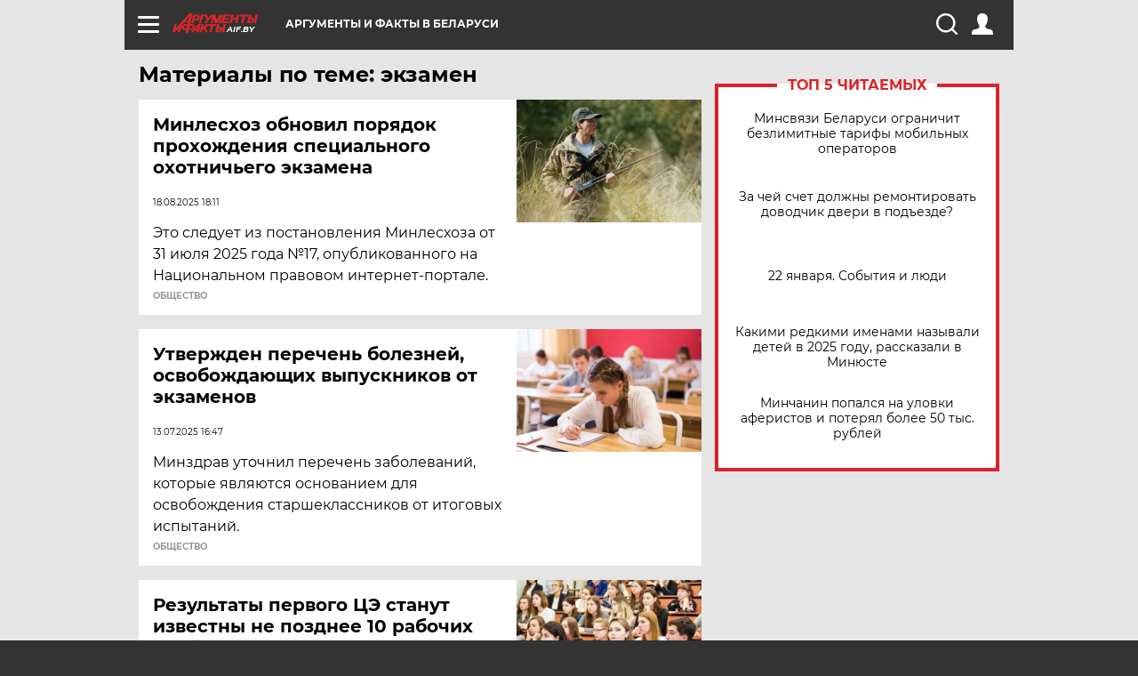

--- FILE ---
content_type: text/html; charset=UTF-8
request_url: https://aif.by/tag/ekzamjen
body_size: 14080
content:
<!DOCTYPE html>
<!--[if IE 8]><html class="ie8"> <![endif]-->
<!--[if gt IE 8]><!--><html> <!--<![endif]-->
<head>
    <script>
        window.isIndexPage = 0;
        window.isMobileBrowser = 0;
        window.disableSidebarCut = 1;
        window.bannerDebugMode = 0;
    </script>

                        <meta http-equiv="Content-Type" content="text/html; charset=utf-8" >
<meta name="format-detection" content="telephone=no" >
<meta name="viewport" content="width=device-width, user-scalable=no, initial-scale=1.0, maximum-scale=1.0, minimum-scale=1.0" >
<meta http-equiv="X-UA-Compatible" content="IE=edge,chrome=1" >
<meta name="HandheldFriendly" content="true" >
<meta name="format-detection" content="telephone=no" >
<meta name="theme-color" content="#ffffff" >    <meta name="yandex-verification" content="4c73ffb370255f17" />

        <title>Материалы по теме: экзамен | АиФ Аргументы и факты в Беларуси</title>    <link rel="shortcut icon" type="image/x-icon" href="/favicon.ico" />
    
    <link rel="preload" href="https://stat.aif.by/redesign2018/fonts/montserrat-v15-latin-ext_latin_cyrillic-ext_cyrillic-regular.woff2" as="font" type="font/woff2" crossorigin>
    <link rel="preload" href="https://stat.aif.by/redesign2018/fonts/montserrat-v15-latin-ext_latin_cyrillic-ext_cyrillic-italic.woff2" as="font" type="font/woff2" crossorigin>
    <link rel="preload" href="https://stat.aif.by/redesign2018/fonts/montserrat-v15-latin-ext_latin_cyrillic-ext_cyrillic-700.woff2" as="font" type="font/woff2" crossorigin>
    <link rel="preload" href="https://stat.aif.by/redesign2018/fonts/montserrat-v15-latin-ext_latin_cyrillic-ext_cyrillic-700italic.woff2" as="font" type="font/woff2" crossorigin>
    <link rel="preload" href="https://stat.aif.by/redesign2018/fonts/montserrat-v15-latin-ext_latin_cyrillic-ext_cyrillic-800.woff2" as="font" type="font/woff2" crossorigin>
    <link href="https://aif.by/tag/ekzamjen" rel="canonical" >
<link href="https://stat.aif.by/redesign2018/css/style.css?7f6" media="all" rel="stylesheet" type="text/css" >
<link href="https://stat.aif.by/img/icon/apple_touch_icon_57x57.png?9c0" rel="apple-touch-icon" sizes="57x57" >
<link href="https://stat.aif.by/img/icon/apple_touch_icon_114x114.png?9c0" rel="apple-touch-icon" sizes="114x114" >
<link href="https://stat.aif.by/img/icon/apple_touch_icon_72x72.png?9c0" rel="apple-touch-icon" sizes="72x72" >
<link href="https://stat.aif.by/img/icon/apple_touch_icon_144x144.png?9c0" rel="apple-touch-icon" sizes="144x144" >
<link href="https://stat.aif.by/img/icon/apple-touch-icon.png?9c0" rel="apple-touch-icon" sizes="180x180" >
<link href="https://stat.aif.by/img/icon/favicon-32x32.png?9c0" rel="icon" type="image/png" sizes="32x32" >
<link href="https://stat.aif.by/img/icon/favicon-16x16.png?9c0" rel="icon" type="image/png" sizes="16x16" >
<link href="https://stat.aif.by/img/manifest.json?9c0" rel="manifest" >
<link href="https://stat.aif.by/img/safari-pinned-tab.svg?9c0" rel="mask-icon" color="#d55b5b" >
        <script type="text/javascript">
    //<!--
    var isRedesignPage = true;    //-->
</script>
<script type="text/javascript" src="https://stat.aif.by/js/output/jquery.min.js?7f6"></script>
<script type="text/javascript" src="https://stat.aif.by/js/output/header_scripts.js?7f6"></script>
<script type="text/javascript">
    //<!--
    var _sf_startpt=(new Date()).getTime()    //-->
</script>
<script type="text/javascript">
    //<!--
    function AdFox_getWindowSize() {
    var winWidth,winHeight;
	if( typeof( window.innerWidth ) == 'number' ) {
		//Non-IE
		winWidth = window.innerWidth;
		winHeight = window.innerHeight;
	} else if( document.documentElement && ( document.documentElement.clientWidth || document.documentElement.clientHeight ) ) {
		//IE 6+ in 'standards compliant mode'
		winWidth = document.documentElement.clientWidth;
		winHeight = document.documentElement.clientHeight;
	} else if( document.body && ( document.body.clientWidth || document.body.clientHeight ) ) {
		//IE 4 compatible
		winWidth = document.body.clientWidth;
		winHeight = document.body.clientHeight;
	}
	return {"width":winWidth, "height":winHeight};
}//END function AdFox_getWindowSize

function AdFox_getElementPosition(elemId){
    var elem;
    
    if (document.getElementById) {
		elem = document.getElementById(elemId);
	}
	else if (document.layers) {
		elem = document.elemId;
	}
	else if (document.all) {
		elem = document.all.elemId;
	}
    var w = elem.offsetWidth;
    var h = elem.offsetHeight;	
    var l = 0;
    var t = 0;
	
    while (elem)
    {
        l += elem.offsetLeft;
        t += elem.offsetTop;
        elem = elem.offsetParent;
    }

    return {"left":l, "top":t, "width":w, "height":h};
} //END function AdFox_getElementPosition

function AdFox_getBodyScrollTop(){
	return self.pageYOffset || (document.documentElement && document.documentElement.scrollTop) || (document.body && document.body.scrollTop);
} //END function AdFox_getBodyScrollTop

function AdFox_getBodyScrollLeft(){
	return self.pageXOffset || (document.documentElement && document.documentElement.scrollLeft) || (document.body && document.body.scrollLeft);
}//END function AdFox_getBodyScrollLeft

function AdFox_Scroll(elemId,elemSrc){
   var winPos = AdFox_getWindowSize();
   var winWidth = winPos.width;
   var winHeight = winPos.height;
   var scrollY = AdFox_getBodyScrollTop();
   var scrollX =  AdFox_getBodyScrollLeft();
   var divId = 'AdFox_banner_'+elemId;
   var ltwhPos = AdFox_getElementPosition(divId);
   var lPos = ltwhPos.left;
   var tPos = ltwhPos.top;

   if(scrollY+winHeight+5 >= tPos && scrollX+winWidth+5 >= lPos){
      AdFox_getCodeScript(1,elemId,elemSrc);
	  }else{
	     setTimeout('AdFox_Scroll('+elemId+',"'+elemSrc+'");',100);
	  }
}//End function AdFox_Scroll    //-->
</script>
<script type="text/javascript">
    //<!--
    function AdFox_SetLayerVis(spritename,state){
   document.getElementById(spritename).style.visibility=state;
}

function AdFox_Open(AF_id){
   AdFox_SetLayerVis('AdFox_DivBaseFlash_'+AF_id, "hidden");
   AdFox_SetLayerVis('AdFox_DivOverFlash_'+AF_id, "visible");
}

function AdFox_Close(AF_id){
   AdFox_SetLayerVis('AdFox_DivOverFlash_'+AF_id, "hidden");
   AdFox_SetLayerVis('AdFox_DivBaseFlash_'+AF_id, "visible");
}

function AdFox_getCodeScript(AF_n,AF_id,AF_src){
   var AF_doc;
   if(AF_n<10){
      try{
	     if(document.all && !window.opera){
		    AF_doc = window.frames['AdFox_iframe_'+AF_id].document;
			}else if(document.getElementById){
			         AF_doc = document.getElementById('AdFox_iframe_'+AF_id).contentDocument;
					 }
		 }catch(e){}
    if(AF_doc){
	   AF_doc.write('<scr'+'ipt type="text/javascript" src="'+AF_src+'"><\/scr'+'ipt>');
	   }else{
	      setTimeout('AdFox_getCodeScript('+(++AF_n)+','+AF_id+',"'+AF_src+'");', 100);
		  }
		  }
}

function adfoxSdvigContent(banID, flashWidth, flashHeight){
	var obj = document.getElementById('adfoxBanner'+banID).style;
	if (flashWidth == '100%') obj.width = flashWidth;
	    else obj.width = flashWidth + "px";
	if (flashHeight == '100%') obj.height = flashHeight;
	    else obj.height = flashHeight + "px";
}

function adfoxVisibilityFlash(banName, flashWidth, flashHeight){
    	var obj = document.getElementById(banName).style;
	if (flashWidth == '100%') obj.width = flashWidth;
	    else obj.width = flashWidth + "px";
	if (flashHeight == '100%') obj.height = flashHeight;
	    else obj.height = flashHeight + "px";
}

function adfoxStart(banID, FirShowFlNum, constVisFlashFir, sdvigContent, flash1Width, flash1Height, flash2Width, flash2Height){
	if (FirShowFlNum == 1) adfoxVisibilityFlash('adfoxFlash1'+banID, flash1Width, flash1Height);
	    else if (FirShowFlNum == 2) {
		    adfoxVisibilityFlash('adfoxFlash2'+banID, flash2Width, flash2Height);
	        if (constVisFlashFir == 'yes') adfoxVisibilityFlash('adfoxFlash1'+banID, flash1Width, flash1Height);
		    if (sdvigContent == 'yes') adfoxSdvigContent(banID, flash2Width, flash2Height);
		        else adfoxSdvigContent(banID, flash1Width, flash1Height);
	}
}

function adfoxOpen(banID, constVisFlashFir, sdvigContent, flash2Width, flash2Height){
	var aEventOpenClose = new Image();
	var obj = document.getElementById("aEventOpen"+banID);
	if (obj) aEventOpenClose.src =  obj.title+'&rand='+Math.random()*1000000+'&prb='+Math.random()*1000000;
	adfoxVisibilityFlash('adfoxFlash2'+banID, flash2Width, flash2Height);
	if (constVisFlashFir != 'yes') adfoxVisibilityFlash('adfoxFlash1'+banID, 1, 1);
	if (sdvigContent == 'yes') adfoxSdvigContent(banID, flash2Width, flash2Height);
}


function adfoxClose(banID, constVisFlashFir, sdvigContent, flash1Width, flash1Height){
	var aEventOpenClose = new Image();
	var obj = document.getElementById("aEventClose"+banID);
	if (obj) aEventOpenClose.src =  obj.title+'&rand='+Math.random()*1000000+'&prb='+Math.random()*1000000;
	adfoxVisibilityFlash('adfoxFlash2'+banID, 1, 1);
	if (constVisFlashFir != 'yes') adfoxVisibilityFlash('adfoxFlash1'+banID, flash1Width, flash1Height);
	if (sdvigContent == 'yes') adfoxSdvigContent(banID, flash1Width, flash1Height);
}    //-->
</script>
<script type="text/javascript">
    //<!--
    window.EventObserver = {
    observers: {},

    subscribe: function (name, fn) {
        if (!this.observers.hasOwnProperty(name)) {
            this.observers[name] = [];
        }
        this.observers[name].push(fn)
    },
    
    unsubscribe: function (name, fn) {
        if (!this.observers.hasOwnProperty(name)) {
            return;
        }
        this.observers[name] = this.observers[name].filter(function (subscriber) {
            return subscriber !== fn
        })
    },
    
    broadcast: function (name, data) {
        if (!this.observers.hasOwnProperty(name)) {
            return;
        }
        this.observers[name].forEach(function (subscriber) {
            return subscriber(data)
        })
    }
};    //-->
</script>    
    <script>
  var adcm_config ={
    id:1064,
    platformId: 64,
    init: function () {
      window.adcm.call();
    }
  };
</script>
<script src="https://tag.digitaltarget.ru/adcm.js" async></script>    <script src="https://cdn.admixer.net/scripts3/loader2.js" async

        data-inv="//inv-nets.admixer.net/"

        data-r="single"

		data-sender="admixer"

        data-bundle="desktop"></script>

<script type='text/javascript'>
(window.globalAmlAds = window.globalAmlAds || []).push(function() {
globalAml.defineSlot({z: '4614f981-a995-4d6e-8615-651356ebdfbf', ph: 'admixer_4614f981a9954d6e8615651356ebdfbf_zone_11913_sect_3514_site_3205', i: 'inv-nets', s:'f40d4866-215d-4b58-9b39-5428827009e6', sender: 'admixer'});
globalAml.defineSlot({z: 'fe9c5c36-99c3-4226-816b-d414aaf50f32', ph: 'admixer_fe9c5c3699c34226816bd414aaf50f32_zone_11915_sect_3514_site_3205', i: 'inv-nets', s:'f40d4866-215d-4b58-9b39-5428827009e6', sender: 'admixer'});
globalAml.singleRequest("admixer");});
</script><!-- Yandex Native Ads -->
<script>window.yaContextCb=window.yaContextCb||[]</script>
<script src="https://yandex.ru/ads/system/context.js" async></script><meta name="google-site-verification" content="Rpbduv639j6ZGN5qANsYsNPxpN3iVMQ3MiG_GVYbYiA" />    <link rel="stylesheet" type="text/css" media="print" href="https://stat.aif.by/redesign2018/css/print.css?9c0" />
    <base href=""/>
</head><body class="region__by ">
<div class="overlay"></div>
<script type="text/javascript" async src="//l.getsitecontrol.com/5wv86or7.js"></script>



<div class="container" id="container">
    
        
        
        <!--баннер над шапкой--->
                <div class="banner_box">
            <div class="main_banner">
                            </div>
        </div>
                <!--//баннер  над шапкой--->

    <script>
	currentUser = new User();
</script>

<header class="header">
    <div class="count_box_nodisplay">
    <div class="couter_block"><!-- (C)2000-2013 Gemius SA - gemiusAudience / aif.by / Home Page -->
<script type="text/javascript">
<!--//--><![CDATA[//><!--
var pp_gemius_identifier = 'zPdFzS9CfYvSEmLn75wU3WXFLQqNJwMgg3BXN4Roc9D.t7';
// lines below shouldn't be edited
function gemius_pending(i) { window[i] = window[i] || function() {var x = window[i+'_pdata'] = window[i+'_pdata'] || []; x[x.length]=arguments;};};
gemius_pending('gemius_hit'); gemius_pending('gemius_event'); gemius_pending('pp_gemius_hit'); gemius_pending('pp_gemius_event');
(function(d,t) {try {var gt=d.createElement(t),s=d.getElementsByTagName(t)[0],l='http'+((location.protocol=='https:')?'s':''); gt.setAttribute('async','async');
gt.setAttribute('defer','defer'); gt.src=l+'://gaby.hit.gemius.pl/xgemius.js'; s.parentNode.insertBefore(gt,s);} catch (e) {}})(document,'script');
//--><!]]>
</script>
</div></div>    <div class="topline">
    <a href="#" class="burger openCloser">
        <div class="burger__wrapper">
            <span class="burger__line"></span>
            <span class="burger__line"></span>
            <span class="burger__line"></span>
        </div>
    </a>
    <a href="/" class="logo_box">
        <img src="https://stat.aif.by/redesign2018/img/logo.svg?9c0" alt="Аргументы и Факты">
        <div class="region_url">
            aif.by        </div>
    </a>
    <a href="#" class="region regionOpenCloser">
        <img src="https://stat.aif.by/redesign2018/img/location.svg?9c0"><span>Аргументы и факты в Беларуси</span>
    </a>
    <!--a class="topline__hashtag" href="https://aif.ru/health/coronavirus/?utm_medium=header&utm_content=covid&utm_source=aif">#остаемсядома</a-->
    <div class="auth_user_status_js">
        <a href="#" class="user auth_link_login_js auth_open_js"><img src="https://stat.aif.by/redesign2018/img/user_ico.svg?9c0"></a>
        <a href="/profile" class="user auth_link_profile_js" style="display: none"><img src="https://stat.aif.by/redesign2018/img/user_ico.svg?9c0"></a>
    </div>
    <div class="search_box">
        <a href="#" class="search_ico searchOpener">
            <img src="https://stat.aif.by/redesign2018/img/search_ico.svg?9c0">
        </a>
        <div class="search_input">
            <form action="/search" id="search_form1">
                <input type="text" name="text" maxlength="50"/>
            </form>
        </div>
    </div>
</div>

<div class="fixed_menu topline">
    <div class="cont_center">
        <a href="#" class="burger openCloser">
            <div class="burger__wrapper">
                <span class="burger__line"></span>
                <span class="burger__line"></span>
                <span class="burger__line"></span>
            </div>
        </a>
        <a href="/" class="logo_box">
            <img src="https://stat.aif.by/redesign2018/img/logo.svg?9c0" alt="Аргументы и Факты">
            <div class="region_url">
                aif.by            </div>
        </a>
        <a href="/" class="region regionOpenCloser">
            <img src="https://stat.aif.by/redesign2018/img/location.svg?9c0">
            <span>Аргументы и факты в Беларуси</span>
        </a>
        <!--a class="topline__hashtag" href="https://aif.ru/health/coronavirus/?utm_medium=header&utm_content=covid&utm_source=aif">#остаемсядома</a-->
        <div class="auth_user_status_js">
            <a href="#" class="user auth_link_login_js auth_open_js"><img src="https://stat.aif.by/redesign2018/img/user_ico.svg?9c0"></a>
            <a href="/profile" class="user auth_link_profile_js" style="display: none"><img src="https://stat.aif.by/redesign2018/img/user_ico.svg?9c0"></a>
        </div>
        <div class="search_box">
            <a href="#" class="search_ico searchOpener">
                <img src="https://stat.aif.by/redesign2018/img/search_ico.svg?9c0">
            </a>
            <div class="search_input">
                <form action="/search">
                    <input type="text" name="text" maxlength="50" >
                </form>
            </div>
        </div>
    </div>
</div>    <div class="regions_box">
    <nav class="cont_center">
        <ul class="regions">
            <li><a href="https://aif.ru?from_menu=1">ФЕДЕРАЛЬНЫЙ</a></li>
            <li><a href="https://spb.aif.ru">САНКТ-ПЕТЕРБУРГ</a></li>

            
                                    <li><a href="https://aif.by">Аргументы и факты в Беларуси</a></li>
                
                
                    </ul>
    </nav>
</div>    <div class="top_menu_box">
    <div class="cont_center">
        <nav class="top_menu main_menu_wrapper_js">
                            <ul class="main_menu main_menu_js" id="rubrics">
                                    <li  class="menuItem top_level_item_js">

        <a  href="/podpiska" title="ПОДПИСКА НА ГАЗЕТУ" id="custommenu-8171">ПОДПИСКА НА ГАЗЕТУ</a>
    
    </li>                                                <li  class="menuItem top_level_item_js">

        <span  title="Спецпроекты">Спецпроекты</span>
    
            <div class="subrubrics_box submenu_js">
            <ul>
                                                            <li  data-rubric_id="64" class="menuItem">

        <a  href="/teddy" title="ТеДДи // Трибуна для детей" id="custommenu-8160">ТеДДи // Трибуна для детей</a>
    
    </li>                                                                                <li  class="menuItem">

        <a  href="https://aif.by/belarusliterature" title="Чытаем па-беларуску з velcom" id="custommenu-8164">Чытаем па-беларуску з velcom</a>
    
    </li>                                                                                <li  class="menuItem">

        <a  href="http://kazka.aif.by" title="«Краязнаўчая казка»" id="custommenu-8151">«Краязнаўчая казка»</a>
    
    </li>                                                                                <li  data-rubric_id="63" class="menuItem">

        <a  href="/travel" title="Вокруг света вместе с &amp;quot;АиФ&amp;quot;" id="custommenu-8158">Вокруг света вместе с &quot;АиФ&quot;</a>
    
    </li>                                                </ul>
        </div>
    </li>                                                <li  data-rubric_id="77" class="menuItem top_level_item_js">

        <a  href="/health/covid19" title="О коронавирусе" id="custommenu-8170">О коронавирусе</a>
    
    </li>                                                <li  data-rubric_id="8" class="menuItem top_level_item_js">

        <a  href="/social" title="Общество" id="custommenu-8110">Общество</a>
    
            <div class="subrubrics_box submenu_js">
            <ul>
                                                            <li  data-rubric_id="9" class="menuItem">

        <a  href="/social/persona" title="Личность" id="custommenu-8111">Личность</a>
    
    </li>                                                                                <li  data-rubric_id="10" class="menuItem">

        <a  href="/social/help" title="«АиФ» Благотворительность" id="custommenu-8112">«АиФ» Благотворительность</a>
    
    </li>                                                                                <li  data-rubric_id="11" class="menuItem">

        <a  href="/social/religia" title="Вечные ценности" id="custommenu-8113">Вечные ценности</a>
    
    </li>                                                                                <li  data-rubric_id="12" class="menuItem">

        <a  href="/social/letters" title="В «АиФ» пишут" id="custommenu-8114">В «АиФ» пишут</a>
    
    </li>                                                                                <li  data-rubric_id="13" class="menuItem">

        <a  href="/social/money" title="Деньги" id="custommenu-8115">Деньги</a>
    
    </li>                                                                                <li  data-rubric_id="14" class="menuItem">

        <a  href="/social/dom" title="Жилье и строительство" id="custommenu-8116">Жилье и строительство</a>
    
    </li>                                                                                <li  data-rubric_id="15" class="menuItem">

        <a  href="/social/science" title="Наука и образование" id="custommenu-8117">Наука и образование</a>
    
    </li>                                                                                <li  data-rubric_id="16" class="menuItem">

        <a  href="/social/buisiness" title="Карьера и бизнес" id="custommenu-8118">Карьера и бизнес</a>
    
    </li>                                                                                <li  data-rubric_id="17" class="menuItem">

        <a  href="/social/pensii" title="Пенсии" id="custommenu-8119">Пенсии</a>
    
    </li>                                                                                <li  data-rubric_id="18" class="menuItem">

        <a  href="/social/lgotes" title="О льготах" id="custommenu-8120">О льготах</a>
    
    </li>                                                                                <li  data-rubric_id="19" class="menuItem">

        <a  href="/social/nazlobydnya" title="Мнение" id="custommenu-8121">Мнение</a>
    
    </li>                                                </ul>
        </div>
    </li>                                                <li  data-rubric_id="46" class="menuItem top_level_item_js">

        <a  href="/vybor" title="Полезный выбор" id="custommenu-8140">Полезный выбор</a>
    
            <div class="subrubrics_box submenu_js">
            <ul>
                                                            <li  data-rubric_id="47" class="menuItem">

        <a  href="/vybor/food" title="Продукты питания" id="custommenu-8141">Продукты питания</a>
    
    </li>                                                                                <li  data-rubric_id="48" class="menuItem">

        <a  href="/vybor/tech" title="Техника" id="custommenu-8142">Техника</a>
    
    </li>                                                                                <li  data-rubric_id="49" class="menuItem">

        <a  href="/vybor/moda" title="Мода и стиль" id="custommenu-8143">Мода и стиль</a>
    
    </li>                                                                                <li  data-rubric_id="50" class="menuItem">

        <a  href="/vybor/building" title="Строительство и ремонт" id="custommenu-8144">Строительство и ремонт</a>
    
    </li>                                                                                <li  data-rubric_id="51" class="menuItem">

        <a  href="/vybor/avto" title="Автомобили" id="custommenu-8145">Автомобили</a>
    
    </li>                                                </ul>
        </div>
    </li>                                                <li  data-rubric_id="1" class="menuItem top_level_item_js">

        <a  href="/health" title="Здоровье" id="custommenu-8103">Здоровье</a>
    
            <div class="subrubrics_box submenu_js">
            <ul>
                                                            <li  data-rubric_id="2" class="menuItem">

        <a  href="/health/healthlife" title="Здоровая жизнь" id="custommenu-8104">Здоровая жизнь</a>
    
    </li>                                                                                <li  data-rubric_id="3" class="menuItem">

        <a  href="/health/diety" title="Питание и диеты" id="custommenu-8105">Питание и диеты</a>
    
    </li>                                                                                <li  data-rubric_id="4" class="menuItem">

        <a  href="/health/children" title="Дети и родители" id="custommenu-8106">Дети и родители</a>
    
    </li>                                                                                <li  data-rubric_id="5" class="menuItem">

        <a  href="/health/fitness" title="Красота и фитнес" id="custommenu-8107">Красота и фитнес</a>
    
    </li>                                                                                <li  data-rubric_id="6" class="menuItem">

        <a  href="/health/menwomen" title="Мужчина и женщина" id="custommenu-8108">Мужчина и женщина</a>
    
    </li>                                                                                <li  data-rubric_id="7" class="menuItem">

        <a  href="/health/psihologiya_otnosheniya" title="Психология и отношения" id="custommenu-8109">Психология и отношения</a>
    
    </li>                                                </ul>
        </div>
    </li>                                                <li  data-rubric_id="27" class="menuItem top_level_item_js">

        <a  href="/timefree" title="Cвободное время" id="custommenu-8129">Cвободное время</a>
    
            <div class="subrubrics_box submenu_js">
            <ul>
                                                            <li  data-rubric_id="28" class="menuItem">

        <a  href="/timefree/culture-news" title="Культура" id="custommenu-8130">Культура</a>
    
    </li>                                                                                <li  data-rubric_id="29" class="menuItem">

        <a  href="/timefree/afisha" title="Афиша " id="custommenu-8131">Афиша </a>
    
    </li>                                                                                <li  data-rubric_id="30" class="menuItem">

        <a  href="/timefree/dayhist" title="Есть повод" id="custommenu-8132">Есть повод</a>
    
    </li>                                                                                <li  data-rubric_id="31" class="menuItem">

        <a  href="/timefree/history" title="История" id="custommenu-8133">История</a>
    
    </li>                                                                                <li  data-rubric_id="32" class="menuItem">

        <a  href="/timefree/stars" title="Звезды" id="custommenu-8134">Звезды</a>
    
    </li>                                                                                <li  data-rubric_id="63" class="menuItem">

        <a  href="/travel" title="Вокруг света вместе с &amp;quot;АиФ&amp;quot;" id="custommenu-8159">Вокруг света вместе с &quot;АиФ&quot;</a>
    
    </li>                                                                                <li  data-rubric_id="33" class="menuItem">

        <a  href="/timefree/sport" title="Спорт" id="custommenu-8135">Спорт</a>
    
    </li>                                                                                <li  data-rubric_id="60" class="menuItem">

        <a  href="/timefree/dacha" title="Дача" id="custommenu-8156">Дача</a>
    
    </li>                                                                                <li  data-rubric_id="34" class="menuItem">

        <a  href="/timefree/uvlechenie" title="Увлечения" id="custommenu-8136">Увлечения</a>
    
    </li>                                                                                <li  data-rubric_id="35" class="menuItem">

        <a  href="/timefree/ufo" title="Непознанное" id="custommenu-8137">Непознанное</a>
    
    </li>                                                                                <li  data-rubric_id="36" class="menuItem">

        <a  href="/timefree/oldfoto" title="Коллективное фото" id="custommenu-8138">Коллективное фото</a>
    
    </li>                                                                                <li  data-rubric_id="65" class="menuItem">

        <a  href="/hotels" title="Гостиницы Беларуси" id="custommenu-8161">Гостиницы Беларуси</a>
    
            <div class="subrubrics_box submenu_js">
            <ul>
                                                            <li  data-rubric_id="66" class="menuItem">

        <a  href="/hotels/5stars" title="5 звезд" id="custommenu-8162">5 звезд</a>
    
    </li>                                                                                <li  data-rubric_id="68" class="menuItem">

        <a  href="/hotels/fourstars" title="4 звезды" id="custommenu-8163">4 звезды</a>
    
    </li>                                                </ul>
        </div>
    </li>                                                                                <li  data-rubric_id="37" class="menuItem">

        <a  href="/timefree/aif-animals" title="АиФ-Милый друг" id="custommenu-8139">АиФ-Милый друг</a>
    
    </li>                                                </ul>
        </div>
    </li>                                                <li  data-rubric_id="20" class="menuItem top_level_item_js">

        <a  href="/press-centr" title="Пресс-центр" id="custommenu-8122">Пресс-центр</a>
    
            <div class="subrubrics_box submenu_js">
            <ul>
                                                            <li  data-rubric_id="21" class="menuItem">

        <a  href="/press-centr/press-center-about" title="О пресс-центре" id="custommenu-8123">О пресс-центре</a>
    
    </li>                                                                                <li  data-rubric_id="22" class="menuItem">

        <a  href="/press-centr/articlpress" title="Публикации" id="custommenu-8124">Публикации</a>
    
    </li>                                                                                <li  data-rubric_id="23" class="menuItem">

        <a  href="/press-centr/press-center-annonces" title="Анонсы мероприятий" id="custommenu-8125">Анонсы мероприятий</a>
    
    </li>                                                                                <li  data-rubric_id="24" class="menuItem">

        <a  href="/press-centr/video" title="«АиФ» ВИДЕО" id="custommenu-8126">«АиФ» ВИДЕО</a>
    
    </li>                                                </ul>
        </div>
    </li>                                                <li  class="menuItem top_level_item_js">

        <a  href="/dontknows" title="Вопрос-ответ" id="custommenu-8150">Вопрос-ответ</a>
    
    </li>                                                <li  data-rubric_id="78" class="menuItem top_level_item_js">

        <a  href="/aifmoney" title="Деньги в кармане. Подкаст «АиФ»" id="custommenu-8172">Деньги в кармане. Подкаст «АиФ»</a>
    
    </li>                        </ul>

            <ul id="projects" class="specprojects static_submenu_js"></ul>
            <div class="right_box">
                <div class="fresh_number">
    <h3>Свежий номер</h3>
    <a href="/gazeta/number/851" class="number_box">
                    <img loading="lazy" src="https://images.aif.by/008/143/fdf0b33579d533d074a4c306b39d65f5.jpg" width="91" height="120">
                <div class="text">
            № 3. 20/01/2026 <br />  Сейте и сажайте по Луне - урожай получите вдвойне!        </div>
    </a>
</div>
<div class="links_box">
    <a href="/gazeta">Издания</a>
</div>
                <div class="sharings_box">
    <span>АиФ в социальных сетях</span>
    <ul class="soc">
                <li>
        <a href="https://www.facebook.com/PressCentrAif" target="_blank">
            <img src="https://stat.aif.by/redesign2018/img/sharings/fb.svg">
        </a>
    </li>
        <li>
        <a href="https://vk.com/public50565740" target="_blank">
            <img src="https://stat.aif.by/redesign2018/img/sharings/vk.svg">
        </a>
    </li>
        <li>
        <a href="https://twitter.com/aif_by" target="_blank">
            <img src="https://stat.aif.by/redesign2018/img/sharings/tw.svg">
        </a>
    </li>
        <li>
        <a href="https://ok.ru/aif.belarus?st._aid=ExternalGroupWidget_OpenGroup" target="_blank">
            <img src="https://stat.aif.by/redesign2018/img/sharings/ok.svg">
        </a>
    </li>
            <li>
            <a class="rss_button_black" href="/rss/all.php" target="_blank">
                <img src="https://stat.aif.by/redesign2018/img/sharings/waflya.svg?9c0" />
            </a>
        </li>
            </ul>
</div>
            </div>
        </nav>
    </div>
</div></header>
            	<div class="content_containers_wrapper_js">
        <div class="content_body  content_container_js">
            <div class="content">
                                <div class="title_box">
    <h1>Материалы по теме: экзамен</h1>
</div>
<section class="article_list content_list_js">
        

<div class="list_item" data-item-id="131204">
            <a href="https://aif.by/social/minleshoz_obnovil_poryadok_prohozhdeniya_specialnogo_ohotnichego_ekzamena" class="img_box">
            <img loading="lazy" title="" src="https://images.aif.by/008/113/ba5933b7c71861c2a5b2979057999a0a.jpg" />
        </a>
        <div class="text_box">
        	<div class="box_info">
		
		<a href="https://aif.by/social/minleshoz_obnovil_poryadok_prohozhdeniya_specialnogo_ohotnichego_ekzamena"><h3>Минлесхоз обновил порядок прохождения специального охотничьего экзамена</h3></a>
        <span class="text_box__date">18.08.2025 18:11</span>
	</div>
        <span>Это следует из постановления Минлесхоза от 31 июля 2025 года №17, опубликованного на Национальном правовом интернет-портале.</span>
    </div>
            <a href="https://aif.by/social" class="rubric_link">Общество</a>
    </div>

<div class="list_item" data-item-id="130222">
            <a href="https://aif.by/social/utverzhden_perechen_bolezney_osvobozhdayushchih_vypusknikov_ot_ekzamenov" class="img_box">
            <img loading="lazy" title="" src="https://images.aif.by/008/105/8e5aeee37fc98d3eeb6bbae099c714df.JPG" />
        </a>
        <div class="text_box">
        	<div class="box_info">
		
		<a href="https://aif.by/social/utverzhden_perechen_bolezney_osvobozhdayushchih_vypusknikov_ot_ekzamenov"><h3>Утвержден перечень болезней, освобождающих выпускников от экзаменов</h3></a>
        <span class="text_box__date">13.07.2025 16:47</span>
	</div>
        <span>Минздрав уточнил перечень заболеваний, которые являются основанием для освобождения старшеклассников от итоговых испытаний.</span>
    </div>
            <a href="https://aif.by/social" class="rubric_link">Общество</a>
    </div>

<div class="list_item" data-item-id="118850">
            <a href="https://aif.by/social/rezultaty_pervogo_ce_stanut_izvestny_ne_pozdnee_10_rabochih_dney" class="img_box">
            <img loading="lazy" title="" src="https://images.aif.by/008/016/1c4767850767b15afdc7df1aef6b45d9.jpg" />
        </a>
        <div class="text_box">
        	<div class="box_info">
		
		<a href="https://aif.by/social/rezultaty_pervogo_ce_stanut_izvestny_ne_pozdnee_10_rabochih_dney"><h3>Результаты первого ЦЭ станут известны не позднее 10 рабочих дней</h3></a>
        <span class="text_box__date">28.05.2024 11:41</span>
	</div>
        <span>27 мая централизованный экзамен сдали 55 516 выпускников 11-х классов.</span>
    </div>
            <a href="https://aif.by/social" class="rubric_link">Общество</a>
    </div>

<div class="list_item" data-item-id="109185">
            <a href="https://aif.by/social/vypusknye_ekzameny_v_9-h_klassah_proydut_v_belarusi_s_1_po_9_iyunya" class="img_box">
            <img loading="lazy" title="" src="https://images.aif.by/007/941/14834ad0f634b68d794d4b11ff0f206d.jpg" />
        </a>
        <div class="text_box">
        	<div class="box_info">
		
		<a href="https://aif.by/social/vypusknye_ekzameny_v_9-h_klassah_proydut_v_belarusi_s_1_po_9_iyunya"><h3>Выпускные экзамены в 9-х классах пройдут в Беларуси с 1 по 9 июня</h3></a>
        <span class="text_box__date">22.05.2023 13:52</span>
	</div>
        <span>Об этом сообщила замначальника главного управления общего среднего, дошкольного и специального образования - начальник управления общего среднего образования Министерства образования Ирина Каржова, передает БЕЛТА.</span>
    </div>
            <a href="https://aif.by/social" class="rubric_link">Общество</a>
    </div>

<div class="list_item" data-item-id="106830">
            <a href="https://aif.by/social/v_belarusi_opredelen_perechen_vuzov_dlya_zachisleniya_bez_ekzamenov" class="img_box">
            <img loading="lazy" title="" src="https://images.aif.by/007/923/626f71e9b5f0c2c0a5bf6ae531e1d3cd.jpg" />
        </a>
        <div class="text_box">
        	<div class="box_info">
		
		<a href="https://aif.by/social/v_belarusi_opredelen_perechen_vuzov_dlya_zachisleniya_bez_ekzamenov"><h3>В Беларуси определен перечень вузов для зачисления без экзаменов</h3></a>
        <span class="text_box__date">19.02.2023 10:48</span>
	</div>
        <span>Это регламентирует постановление Минобразования № 40 от 3 февраля «Об определении перечня учреждений высшего образования для зачисления без вступительных испытаний».</span>
    </div>
            <a href="https://aif.by/social" class="rubric_link">Общество</a>
    </div>

<div class="list_item" data-item-id="91050">
            <a href="https://aif.by/social/obedinit_ct_s_vypusknymi_ekzamenami_v_shkole_predlagaetsya_k_2023_godu" class="img_box">
            <img loading="lazy" title="" src="https://images.aif.by/007/803/9c02f440dc414226473c039bb56236be.jpg" />
        </a>
        <div class="text_box">
        	<div class="box_info">
		
		<a href="https://aif.by/social/obedinit_ct_s_vypusknymi_ekzamenami_v_shkole_predlagaetsya_k_2023_godu"><h3>Объединить ЦТ с выпускными экзаменами в школе предлагается к 2023 году</h3></a>
        <span class="text_box__date">24.08.2021 14:06</span>
	</div>
        <span>Введение национального госэкзамена поддержали более 70% учителей и более 60% учеников и родителей.</span>
    </div>
            <a href="https://aif.by/social" class="rubric_link">Общество</a>
    </div>

<div class="list_item" data-item-id="78054">
            <a href="https://aif.by/social/utverzhden_perechen_shkolnyh_ekzamenov_v_novom_uchebnom_godu" class="img_box">
            <img loading="lazy" title="" src="https://images.aif.by/007/703/c5051b03cfb6f236ea6f3259516e3061.jpg" />
        </a>
        <div class="text_box">
        	<div class="box_info">
		
		<a href="https://aif.by/social/utverzhden_perechen_shkolnyh_ekzamenov_v_novom_uchebnom_godu"><h3>Утвержден перечень школьных экзаменов в новом учебном году</h3></a>
        <span class="text_box__date">27.06.2020 22:08</span>
	</div>
        <span>Министерство образования установило перечень учебных предметов, по которым будут проводиться выпускные экзамены в 2020/2021 учебном году, и формы их проведения.</span>
    </div>
            <a href="https://aif.by/social" class="rubric_link">Общество</a>
    </div>

<div class="list_item" data-item-id="77137">
            <a href="https://aif.by/social/shkolnikov_s_koronavirusom_osvobodyat_ot_vypusknyh_ekzamenov" class="img_box">
            <img loading="lazy" title="" src="https://images.aif.by/007/696/bf9e846f19ea4a812a00068dee1efa58.jpg" />
        </a>
        <div class="text_box">
        	<div class="box_info">
		
		<a href="https://aif.by/social/shkolnikov_s_koronavirusom_osvobodyat_ot_vypusknyh_ekzamenov"><h3>Школьников с коронавирусом освободят от выпускных экзаменов</h3></a>
        <span class="text_box__date">28.05.2020 13:07</span>
	</div>
        <span>Нововведение закреплено Постановлением №54 Минздрава от 26 мая.</span>
    </div>
            <a href="https://aif.by/social" class="rubric_link">Общество</a>
    </div>

<div class="list_item" data-item-id="73869">
            <a href="https://aif.by/social/ne_svoya_mashina_kakie_izmeneniya_preterpeli_ekzameny_na_prava" class="img_box">
            <img loading="lazy" title="Сейчас за практический экзамен нужно заплатить 27 руб." src="https://images.aif.by/007/670/08fd5c1e9aa04a516dd78529bc709b26.jpg" />
        </a>
        <div class="text_box">
        	<div class="box_info">
		
		<a href="https://aif.by/social/ne_svoya_mashina_kakie_izmeneniya_preterpeli_ekzameny_na_prava"><h3>Не своя машина. Какие изменения претерпели экзамены на «права»?</h3></a>
        <span class="text_box__date">20.02.2020 11:47</span>
	</div>
        <span>С 1 февраля 2020 года повторно сдать экзамен на получение водительского удостоверения в Минске можно только на машине ГАИ. О данном нововведении рассказали читатели «АиФ», а также оно активно обсуждается пользователями в Сети.</span>
    </div>
            <a href="https://aif.by/social" class="rubric_link">Общество</a>
    </div>

<div class="list_item" data-item-id="71956">
            <a href="https://aif.by/dontknows/pochemu_doma_ya_vse_znayu_a_na_kontrolnoy_zabyvayu" class="img_box">
            <img loading="lazy" title="" src="https://images.aif.by/007/656/871e39a8c37f92cb6e3c9b517339abb3.jpg" />
        </a>
        <div class="text_box">
        	<div class="box_info">
		
		<a href="https://aif.by/dontknows/pochemu_doma_ya_vse_znayu_a_na_kontrolnoy_zabyvayu"><h3>Почему дома я все знаю, а на контрольной забываю?</h3></a>
        <span class="text_box__date">11.12.2019 07:16</span>
	</div>
        <span>Даже если что-то не получится, это не трагедия.</span>
    </div>
            <a href="https://aif.by/dontknows" class="rubric_link">Вопрос-ответ</a>
    </div>

<div class="list_item" data-item-id="66742">
            <a href="https://aif.by/social/vypusknye_ekzameny_startuyut_v_belorusskih_shkolah_1_iyunya" class="img_box">
            <img loading="lazy" title="" src="https://images.aif.by/007/617/d27773ecc0b5f404ed7373005930e4bd.jpg" />
        </a>
        <div class="text_box">
        	<div class="box_info">
		
		<a href="https://aif.by/social/vypusknye_ekzameny_startuyut_v_belorusskih_shkolah_1_iyunya"><h3>Выпускные экзамены стартуют в белорусских школах 1 июня</h3></a>
        <span class="text_box__date">31.05.2019 18:04</span>
	</div>
        <span>Испытания продлятся до 8 июня.</span>
    </div>
            <a href="https://aif.by/social" class="rubric_link">Общество</a>
    </div>

<div class="list_item" data-item-id="60897">
            <a href="https://aif.by/social/avtoshkoly_dosaaf_lidiruyut_po_sdache_ekzamenov_v_gai_s_pervogo_raza" class="img_box">
            <img loading="lazy" title="" src="https://images.aif.by/007/573/9f6e80607db108cd296afe893a0daea1.jpg" />
        </a>
        <div class="text_box">
        	<div class="box_info">
		
		<a href="https://aif.by/social/avtoshkoly_dosaaf_lidiruyut_po_sdache_ekzamenov_v_gai_s_pervogo_raza"><h3>Автошколы ДОСААФ лидируют по сдаче экзаменов в ГАИ с первого раза</h3></a>
        <span class="text_box__date">25.10.2018 15:05</span>
	</div>
        <span>ДОСААФ лидирует по сдаче экзаменов с первого раза в ГАИ. Сейчас этот показатель для общества составляет 63,9%, в то время как общереспубликанский находится на уровне 55,5%.</span>
    </div>
            <a href="https://aif.by/social" class="rubric_link">Общество</a>
    </div>

<div class="list_item" data-item-id="57935">
            <a href="https://aif.by/social/ct_po_russkomu_yazyku_na_100_ballov_napisali_54_cheloveka" class="img_box">
            <img loading="lazy" title="" src="https://images.aif.by/007/551/4258bcfec5692b038a8d6b25c26a25f4.jpg" />
        </a>
        <div class="text_box">
        	<div class="box_info">
		
		<a href="https://aif.by/social/ct_po_russkomu_yazyku_na_100_ballov_napisali_54_cheloveka"><h3>ЦТ по русскому языку на 100 баллов написали 54 человека</h3></a>
        <span class="text_box__date">26.06.2018 18:28</span>
	</div>
        <span>Это меньше, чем в прошлом году, когда на высший балл экзамен сдали 66 абитуриентов.</span>
    </div>
            <a href="https://aif.by/social" class="rubric_link">Общество</a>
    </div>

<div class="list_item" data-item-id="54111">
            <a href="https://aif.by/social/ekzameny_v_5-e_klassy_gimnaziy_v_belarusi_otmeneny" class="img_box">
            <img loading="lazy" title="" src="https://images.aif.by/007/523/16cae3bd9d7af7823e34e3a44efc6fc5.jpg" />
        </a>
        <div class="text_box">
        	<div class="box_info">
		
		<a href="https://aif.by/social/ekzameny_v_5-e_klassy_gimnaziy_v_belarusi_otmeneny"><h3>Экзамены в 5-е классы гимназий в Беларуси отменены</h3></a>
        <span class="text_box__date">26.01.2018 09:15</span>
	</div>
        <span>Указом устанавливается, что набор в 5-е классы гимназий будет осуществляться без проведения вступительных испытаний.</span>
    </div>
            <a href="https://aif.by/social" class="rubric_link">Общество</a>
    </div>

<div class="list_item" data-item-id="49026">
            <a href="https://aif.by/dontknows/kto_dolzhen_sdavat_teoriyu_i_praktiku_dlya_vosstanovleniya_prav_na_vozhdeniya" class="img_box">
            <img loading="lazy" title="" src="https://images.aif.by/007/484/af335984ba4e06831aab490d3d9911dd.jpg" />
        </a>
        <div class="text_box">
        	<div class="box_info">
		
		<a href="https://aif.by/dontknows/kto_dolzhen_sdavat_teoriyu_i_praktiku_dlya_vosstanovleniya_prav_na_vozhdeniya"><h3>Кто должен сдавать теорию и практику для восстановления прав на вождения?</h3></a>
        <span class="text_box__date">26.07.2017 13:09</span>
	</div>
        <span>Недавно услышал, что для восстановления прав на вождение транспортного средства необходимо пересдавать экзамен на управление автомобилем. Правда ли это? А. Кунашко, Орша</span>
    </div>
            <a href="https://aif.by/dontknows" class="rubric_link">Вопрос-ответ</a>
    </div></section>
    <a href="#" class="more_btn more_btn_js">загрузить ещё</a>

<script type="text/javascript">
    $(document).ready(function () {
        $('.more_btn_js').loadMore({
            ajax: {url: '/tag/ekzamjen'},
            listSelector: '.content_list_js'
        });
    });
</script>
                            </div>
                            <div class="right_column">
                    
            <section class="top5">
    <div class="top_decor">
        <div class="red_line"></div>
        <h3>Топ 5 читаемых</h3>
        <div class="red_line"></div>
    </div>
            <ul>
                            <li>
                    <a href="https://aif.by/it-news/minsvyazi_belarusi_ogranichit_bezlimitnye_tarify_mobilnyh_operatorov">
                        Минсвязи Беларуси ограничит безлимитные тарифы мобильных операторов                    </a>
                </li>
                            <li>
                    <a href="https://aif.by/dontknows/za_chey_schet_dolzhny_remontirovat_dovodchik_dveri_v_podezde">
                        За чей счет должны ремонтировать доводчик двери в подъезде?                    </a>
                </li>
                            <li>
                    <a href="https://aif.by/timefree/dayhist/22_yanvarya">
                        22 января. События и люди                    </a>
                </li>
                            <li>
                    <a href="https://aif.by/social/kakimi_redkimi_imenami_nazyvali_detey_v_2025_godu_rasskazali_v_minyuste">
                        Какими редкими именами называли детей в 2025 году, рассказали в Минюсте                    </a>
                </li>
                            <li>
                    <a href="https://aif.by/social/minchanin_popalsya_na_ulovki_aferistov_i_poteryal_bolee_50_tys_rubley">
                        Минчанин попался на уловки аферистов и потерял более 50 тыс. рублей                    </a>
                </li>
                    </ul>
    </section>

<div class="tizer">
                        </div>

    
<div class="topToDownPoint"></div>
                </div>
                <div class="endTopToDown_js"></div>
                    </div>
    </div>

    
	
    <!-- segment footer -->
    <footer>
    <div class="cont_center">
        <div class="footer_wrapper">
            <div class="footer_col">
                <div class="footer_logo">
                    <img src="https://stat.aif.by/redesign2018/img/white_logo.svg?9c0" alt="aif.by">
                    <div class="region_url">
                        aif.by                    </div>
                </div>
            </div>
            <div class="footer_col">
                <nav class="footer_menu">
                    <ul>
                    <li>
            <a href="https://aif.by/gazeta/archive/edition/1">АРХИВ НОМЕРОВ</a>
        </li>
                            <li>
            <a href="https://aif.by/reklama">РЕКЛАМА НА САЙТЕ</a>
        </li>
                            <li>
            <a href="https://aif.by/paper">РЕКЛАМА В ГАЗЕТЕ</a>
        </li>
                            <li>
            <a href="https://aif.by/podpiska">ОНЛАЙН-ПОДПИСКА НА ЕЖЕНЕДЕЛЬНИК АИФ</a>
        </li>
                <li class="error_rep"><a href="/contacts#anchor=error_form">СООБЩИТЬ В РЕДАКЦИЮ ОБ ОШИБКЕ</a></li>
</ul>

                </nav>
                <div class="footer_text">
                    <div>© 2019 ООО «Аргументы и Факты в Белоруссии». Директор, главный редактор: Игорь Николаевич Соколов. Заместители главного редактора: Евгений Юрьевич Олейник и Юлия Владимировна Тельтевская. Шеф-редактор сайта aif.by: &nbsp;Владимир Петрович Шарпило. Все права защищены. Копирование и использование полных материалов запрещено, частичное цитирование возможно только при условии гиперссылки на сайт www.aif.by. Телефон для связи с редакцией:&nbsp;+375 29 642 67 51.<span id="pastemarkerend59587" rel="pastemarkerend"></span></div>

<p>Свидетельство Министерства информации Республики Беларусь №1040 от 14.01.2010<span id="pastemarkerend17360" rel="pastemarkerend"></span><br>
</p>
                </div>
                <div class="counters">
                                                                    
                        
                        <div class="age16">16+</div>

                        <div class="count_box_nodisplay">
                            <div class="couter_block"><!-- Yandex.Metrika informer --><a href="http://metrika.yandex.ru/stat/?id=846795&amp;from=informer" target="_blank" rel="nofollow"><img src="//bs.yandex.ru/informer/846795/3_1_FFFFFFFF_EFEFEFFF_0_pageviews" style="width:88px; height:31px; border:0;" alt="Яндекс.Метрика" title="Яндекс.Метрика: данные за сегодня (просмотры, визиты и уникальные посетители)" onclick="try{Ya.Metrika.informer({i:this,id:846795,lang:'ru'});return false}catch(e){}"/></a><!-- /Yandex.Metrika informer --><!-- Yandex.Metrika counter --><script type="text/javascript">var yaParams = {/*Здесь параметры визита*/};</script><script type="text/javascript">(function (d, w, c) { (w[c] = w[c] || []).push(function() { try { w.yaCounter846795 = new Ya.Metrika({id:846795, webvisor:true, clickmap:true, trackLinks:true, accurateTrackBounce:true,params:window.yaParams||{ }}); } catch(e) { } }); var n = d.getElementsByTagName("script")[0], s = d.createElement("script"), f = function () { n.parentNode.insertBefore(s, n); }; s.type = "text/javascript"; s.async = true; s.src = (d.location.protocol == "https:" ? "https:" : "http:") + "//mc.yandex.ru/metrika/watch.js"; if (w.opera == "[object Opera]") { d.addEventListener("DOMContentLoaded", f, false); } else { f(); } })(document, window, "yandex_metrika_callbacks");</script><noscript><div><img src="//mc.yandex.ru/watch/846795" style="position:absolute; left:-9999px;" alt="" /></div></noscript><!-- /Yandex.Metrika counter --></div><div class="couter_block"><!--LiveInternet logo--><a href="https://www.liveinternet.ru/click;AIF"
target="_blank"><img src="//counter.yadro.ru/logo;AIF?22.1"
title="LiveInternet: показано общее число просмотров сайтов «АиФ» за 24 часа, посетителей за 24 часа и за сегодня"
alt="" width="88" height="31"/></a><!--/LiveInternet--></div><div class="couter_block"><!--LiveInternet counter--><script type="text/javascript"><!-- 
new Image().src = "//counter.yadro.ru/hit;AIF?r"+
escape(document.referrer)+((typeof(screen)=="undefined")?"":
";s"+screen.width+"*"+screen.height+"*"+(screen.colorDepth?
screen.colorDepth:screen.pixelDepth))+";u"+escape(document.URL)+
";h"+escape(document.title.substring(0,80))+
";"+Math.random();//--></script><!--/LiveInternet-->

<!--LiveInternet logo--><a href="https://www.liveinternet.ru/click;AIF"
target="_blank"><img src="//counter.yadro.ru/logo;AIF?22.1"
title="LiveInternet: показано общее число просмотров сайтов «АиФ» за 24 часа, посетителей за 24 часа и за сегодня"
alt="" width="88" height="31"/></a><!--/LiveInternet--></div><div class="couter_block"><script type="text/javascript">
var _gaq = _gaq || [];
_gaq.push(['_setAccount', 'UA-32011513-1']);
_gaq.push(['_addOrganic', 'nova.rambler.ru', 'query']);
_gaq.push(['_addOrganic', 'go.mail.ru', 'q']);
_gaq.push(['_addOrganic', 'nigma.ru', 's']);
_gaq.push(['_addOrganic', 'webalta.ru', 'q']);
_gaq.push(['_addOrganic', 'aport.ru', 'r']);
_gaq.push(['_addOrganic', 'poisk.ru', 'text']);
_gaq.push(['_addOrganic', 'km.ru', 'sq']);
_gaq.push(['_addOrganic', 'liveinternet.ru', 'ask']);
_gaq.push(['_addOrganic', 'quintura.ru', 'request']);
_gaq.push(['_addOrganic', 'search.qip.ru', 'query']);
_gaq.push(['_addOrganic', 'gde.ru', 'keywords']);
_gaq.push(['_addOrganic', 'gogo.ru', 'q']);
_gaq.push(['_addOrganic', 'ru.yahoo.com', 'p']);
_gaq.push(['_addOrganic', 'images.yandex.ru', 'q', true]);
_gaq.push(['_addOrganic', 'blogsearch.google.ru', 'q', true]);
_gaq.push(['_addOrganic', 'blogs.yandex.ru', 'text', true]);

_gaq.push(['_setDomainName', 'aif.by']);
_gaq.push(['_trackPageview']);
_gaq.push(['_trackPageLoadTime']);

(function() {
	var ga = document.createElement('script'); ga.type = 'text/javascript'; ga.async = true;
	ga.src = ('https:' == document.location.protocol ? 'https://ssl' : 'http://www') + '.google-analytics.com/ga.js';
	var s = document.getElementsByTagName('script')[0]; s.parentNode.insertBefore(ga, s);
})();
</script></div><div class="couter_block">
<!-- tns-counter.ru -->
<script language="JavaScript" type="text/javascript">
    var img = new Image();
    img.src = 'https://www.tns-counter.ru/V13a***R>' + document.referrer.replace(/\*/g,'%2a') + '*aif_ru/ru/UTF-8/tmsec=aif_total/' + Math.round(Math.random() * 1000000000);
</script>
<noscript>
    <img src="https://www.tns-counter.ru/V13a****aif_ru/ru/UTF-8/tmsec=aif_total/" width="1" height="1" alt="">
</noscript>
<!-- tns-counter.ru -->
</div>
                                                                                </div>

                                                            </div>
            </div>
        </div>
    </div>

    <script type='text/javascript'>
        $(document).ready(function(){
            window.CookieMessenger('CookieMessenger');
        });
        </script></footer>


<!-- Footer Scripts -->
<script type="text/javascript" src="https://stat.aif.by/js/output/delayed.js?7f6"></script>
<script type="text/javascript">
    //<!--
    $(document).ready(function() { $('.header').headerJs(); });    //-->
</script></div>


<div class="full_screen_adv no_portr no_lands no_desc"><!--Место для фулскрина--></div>
<a id="backgr_link"></a>
</body>
</html>